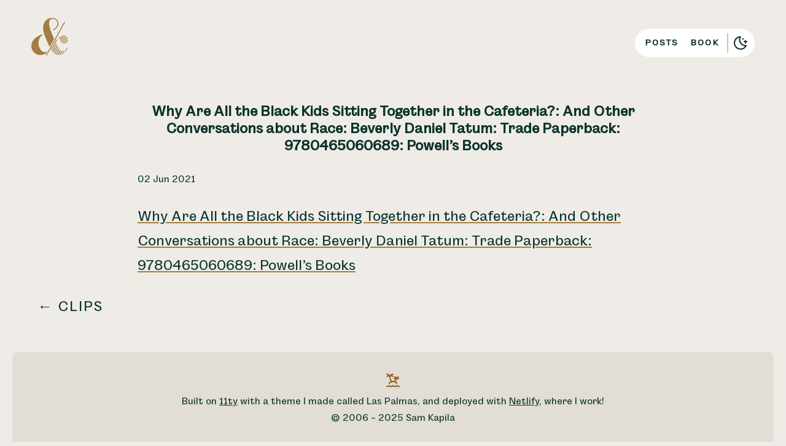

--- FILE ---
content_type: text/html; charset=UTF-8
request_url: https://samkapila.com/clips/2021/why-are-all-the-black-kids-sitting-together-in-the-cafeteria:-and-other-conversations-about-race:-beverly-daniel-tatum:-trade-paperback:-9780465060689:-powell's-books/
body_size: 5263
content:
<!doctype html><html data-current="bookmarks" lang="en"><head><meta charset="utf-8"><link rel="dns-prefetch" href="https://identity.netlify.com"><meta name="viewport" content="width=device-width,initial-scale=1"><title>Why Are All the Black Kids Sitting Together in the Cafeteria?: And Other Conversations about Race: Beverly Daniel Tatum: Trade Paperback: 9780465060689: Powell’s Books » Sameera Kapila</title><meta name="description" content="Sameera Kapila is a product design leader, a speaker, and the author of Inclusive Design Communities."><meta name="image" content="https://samkapila.com/static/img/posts/samkap.png"><link rel="stylesheet" href="/static/style/style.css"><link rel="alternate" href="feed.xml" type="application/atom+xml" title="Sam Kapila's writing"><meta property="og:title" content="	Why Are All the Black Kids Sitting Together in the Cafeteria?: And Other Conversations about Race: Beverly Daniel Tatum: Trade Paperback: 9780465060689: Powell’s Books » Sameera Kapila"><meta property="og:description" content="Sameera Kapila is a product design leader, a speaker, and the author of Inclusive Design Communities."><meta property="og:image" content="https://samkapila.com"><meta property="og:image:alt" content="https://samkapila.com/static/img/posts/samkap.png"><meta property="og:url" content="https://samkapila.com/clips/2021/why-are-all-the-black-kids-sitting-together-in-the-cafeteria:-and-other-conversations-about-race:-beverly-daniel-tatum:-trade-paperback:-9780465060689:-powell&#39;s-books/"><meta property="og:site_name" content="Sameera Kapila"><meta name="og:locale" content="en_US"><meta name="og:type" content="website"><meta itemprop="name" content="Sameera Kapila"><meta itemprop="description" content="Sameera Kapila is a product design leader, a speaker, and the author of Inclusive Design Communities."><meta itemprop="image" content="https://samkapila.com/static/img/posts/samkap.png"><meta name="twitter:card" content="summary"><meta name="twitter:creator" content="@samkap"><meta name="twitter:site" content="@samkap"><meta property="twitter:image:src" content="https://samkapila.com"><meta property="twitter:title" content="	Why Are All the Black Kids Sitting Together in the Cafeteria?: And Other Conversations about Race: Beverly Daniel Tatum: Trade Paperback: 9780465060689: Powell’s Books » Sameera Kapila"><meta name="twitter:description" content="Sameera Kapila is a product design leader, a speaker, and the author of Inclusive Design Communities."><link rel="authorization_endpoint" href="https://indieauth.com/auth"><link rel="webmention" href="https://webmention.io/samkapila.com/webmention"><link rel="pingback" href="https://webmention.io/samkapila.com/xmlrpc"></head><body class="bookmarks" id="DarkModeDiv"><header><div class="logo-container"><div class="logo"><a href="/" aria-label="A logo for Sam Kapila, which is an altered ampersand made to look like the letters S and K."><svg width="76px" height="79px" viewBox="0 0 76 79" version="1.1" xmlns="https://www.w3.org/2000/svg" xmlns:xlink="https://www.w3.org/1999/xlink" role="img" class="ampersam" fill="#0f0"><title>Ampersam logo</title><desc>Ampersand logo for Sam Kapila.</desc><defs></defs><g stroke="none" stroke-width="1" fill-rule="evenodd"><g transform="translate(-2.000000, -1.000000)"><g transform="translate(2.000000, 1.000000)"><path d="M51.3451287,53.2909596 L42.6435625,69.1966846 C43.011011,69.7255325 43.382989,70.2231715 43.758364,70.6998156 L52.2504449,55.178243 C51.9339522,54.5132111 51.6327463,53.879388 51.3451287,53.2909596"></path><path d="M53.1564404,57.0634836 L44.9366904,72.0862823 C45.346036,72.536257 45.7610434,72.9584274 46.1822787,73.3505239 L54.0810066,58.9133164 C53.7599846,58.2902746 53.4525507,57.6717722 53.1564404,57.0634836"></path><path d="M55.0385243,60.7041362 L47.4998846,74.4831209 C47.960186,74.8389016 48.4312449,75.154962 48.9079654,75.4483251 L56.0395243,62.4143804 C55.6941566,61.8554585 55.3612449,61.2829182 55.0385243,60.7041362"></path><path d="M60.7865176,50.1977667 C61.1024441,50.7294518 61.4953706,51.2026913 61.9454809,51.6197548 L69.9370618,37.0117499 C69.3940985,36.8227946 68.8205618,36.6877455 68.2187162,36.6139791 L60.7865176,50.1977667 Z"></path><path d="M67.1471706,53.5658243 C67.6748471,53.5658243 68.1883691,53.5272388 68.6883029,53.4585794 L74.9734279,41.9697558 C74.7328029,41.3308258 74.4134794,40.7242395 74.0273471,40.1585085 L66.7032882,53.547099 C66.8510603,53.5544756 66.9977,53.5658243 67.1471706,53.5658243"></path><g id="Group-13" transform="translate(70.772059, 44.514581)"><path d="M4.75441029,0.425575033 C4.75441029,0.290525889 4.74138824,0.156044179 4.73459412,0.0221299017 L0.185932353,8.33616375 C2.90018235,7.19845982 4.75441029,4.65806059 4.75441029,0.425575033"></path></g><path d="M57.0975382,64.0211815 L50.4053324,76.2533428 C50.9250824,76.4950694 51.4527588,76.711829 51.9951559,76.8883007 L58.2264941,65.4999129 C57.8386632,65.0317803 57.4615897,64.5375459 57.0975382,64.0211815"></path><path d="M64.9233993,53.2587861 L72.8453404,38.7778863 C72.4303331,38.3874921 71.9739949,38.0373858 71.4780243,37.7366461 L63.337539,52.6147492 C63.8335096,52.8854149 64.3651493,53.1027419 64.9233993,53.2587861"></path><path d="M66.296264,36.5862884 C65.5675949,36.6413294 64.855911,36.7672996 64.1566831,36.9573898 L60.2749772,44.0514419 C60.0190654,44.9332334 59.9001684,45.8456662 59.9001684,46.8698835 C59.9001684,47.2875144 59.943764,47.6864201 60.0122713,48.0722748 L66.296264,36.5862884 Z"></path><path d="M58.7219551,39.808856 L55.843514,45.0689634 C57.1230728,43.8274192 58.2859993,42.9410883 59.1307346,42.602898 L61.7023081,37.9022799 C60.6973449,38.407863 59.7082346,39.050765 58.7219551,39.808856"></path><path d="M65.7870449,69.3830297 L61.8107875,76.6512838 C62.7211993,76.2977728 63.6072654,75.8551748 64.4644566,75.3410801 L68.3082287,68.3145526 C67.5286037,68.8575864 66.6816037,69.2377667 65.7870449,69.3830297"></path><path d="M62.2251721,68.8122485 L57.4132382,77.6074658 C58.1147309,77.5751221 58.8094294,77.4843328 59.4962015,77.3413395 L63.8716132,69.3433661 C63.3043044,69.2389584 62.7556794,69.0596494 62.2251721,68.8122485"></path><path d="M49.7012919,49.2158233 L40.580189,65.8887182 C40.9136669,66.4771466 41.2488434,67.04458 41.5874169,67.5864789 L54.8614243,43.3241625 C53.208189,45.0389462 51.5085272,47.0226933 49.7012919,49.2158233"></path><path d="M74.3847176,61.8545506 C74.1027618,61.7217712 73.7675853,61.8426345 73.6328353,62.1240815 L73.6226441,62.1428068 L73.6169824,62.153588 L67.7338426,72.9064505 C70.5919015,70.3337076 72.8781221,67.0102503 74.1905191,63.707788 C74.1910853,63.7066532 74.1922176,63.7055183 74.19335,63.7043834 L74.6581809,62.6115067 C74.7917985,62.3266552 74.6689382,61.98733 74.3847176,61.8545506"></path><path d="M32.9034588,69.2965528 C31.1658632,70.5999473 29.2323706,71.4953572 27.1754515,71.4953572 C20.2686647,71.1548972 14.0407235,60.2607437 14.9460397,51.7492431 C14.9460397,45.5562752 17.2288632,40.2808471 21.6846721,36.7525464 L22.2134809,36.3559104 C22.7156794,35.9785672 22.8175912,35.264736 22.4410838,34.7614226 C22.0883559,34.2898855 21.4417824,34.1758314 20.9486426,34.4748688 C10.3990765,39.6243267 0.000113235294,45.5506009 0.000113235294,59.125877 C0.000113235294,68.6593252 8.26572353,77.6242051 18.0039588,77.6242051 C22.5027971,77.6242051 26.6398485,76.2067565 30.5085324,73.6743013 L32.9034588,69.2965528 Z"></path><path d="M27.1346868,35.3610862 C30.247525,43.8640754 33.8535029,52.4232404 37.6621721,60.5988205 L46.8619735,43.7829324 C44.6363338,38.7957605 42.5901721,33.7881609 40.7115985,28.6370007 C40.4992824,28.1297153 40.1607088,27.1531624 39.9178191,26.4279826 C38.2696794,21.7960239 36.5739809,15.2972094 36.5739809,11.2349539 C36.5739809,6.24210761 38.8386868,2.04310062 44.3872162,2.04310062 C50.16165,2.04310062 54.0122162,6.69548688 54.0122162,12.1434147 C54.0122162,17.5459479 50.1809,21.2773898 45.7851059,23.9658891 L45.0694588,24.3903293 C44.6431279,24.6473766 44.5055471,25.201759 44.762025,25.6296038 C45.0179368,26.0563137 45.6146868,26.2600223 46.0415838,26.0035424 L47.6183853,24.976488 C47.6348044,24.9668416 47.6483926,24.9532232 47.6636794,24.942442 C52.1228853,21.9827095 56.0504515,17.8654129 56.0504515,12.7108481 C56.0504515,4.53980748 50.2760176,0.000340460026 42.4622162,0.000340460026 C31.0260176,0.000340460026 24.3451353,9.9871679 24.3451353,20.654348 C24.3451353,24.3994082 25.0245471,28.3714419 26.0430985,32.0030155 C26.0408338,32.0041504 26.8702824,34.558168 27.1346868,35.3610862"></path><path d="M59.4396404,66.8218057 L53.6969125,77.3181883 C54.2846037,77.4333772 54.8802213,77.5241666 55.4962213,77.5706961 L60.7627949,67.9447563 C60.307589,67.6133752 59.8665375,67.2371669 59.4396404,66.8218057"></path><path d="M69.3566176,9.80025535 C69.3911544,9.73840511 69.4155,9.6737177 69.4341838,9.6090303 C69.5491176,9.2044503 69.3764338,8.75958253 68.9925662,8.54849731 C68.6879632,8.3816719 68.3318382,8.40834127 68.0578088,8.58311075 C67.9309853,8.66368629 67.8205809,8.7726335 67.7430147,8.91392441 L47.6754559,45.5843064 L38.4898088,62.3678508 L36.8133603,65.4319911 L33.5267059,71.4365711 L30.3759338,77.1954524 C30.2955368,77.3412828 30.2632647,77.501299 30.2666618,77.6573432 C30.2734559,77.9756733 30.4410441,78.2826548 30.7399853,78.446643 C30.8803971,78.523814 31.0321324,78.5606971 31.1816029,78.5606971 C31.4697868,78.5606971 31.7438162,78.4188388 31.9204632,78.1748424 C31.9431103,78.1430662 31.9702868,78.1163968 31.9889706,78.0817834 L38.0062941,67.0866268 L48.6339926,47.6667869 L69.3566176,9.80025535 Z"></path></g></g></g></svg></a></div></div><nav><ul><li><a href="/writing/">Posts</a></li><li><a href="/books/">Book</a></li><li class="theme-switcher-container"><button id="themeSwitcher" class="night-mode-btn" class="menu-trigger" aria-labelledby="button-label"><span id="button-label" hidden>Theme switcher</span></button></li></ul></nav></header><main><article class="post"><h1 class="clips-header">Why Are All the Black Kids Sitting Together in the Cafeteria?: And Other Conversations about Race: Beverly Daniel Tatum: Trade Paperback: 9780465060689: Powell’s Books</h1><span><small><time datetime="2021-06-02">02 Jun 2021</time></small></span><p><a href="https://www.powells.com/book/why-are-all-the-black-kids-sitting-together-in-the-cafeteria-9780465060689">Why Are All the Black Kids Sitting Together in the Cafeteria?: And Other Conversations about Race: Beverly Daniel Tatum: Trade Paperback: 9780465060689: Powell’s Books</a></p><nav><a href="/clips/">← Clips</a></nav></article></main><footer><div class="inner"><div class="icon-container"><svg width="24" height="24" viewBox="0 0 24 24" fill="none" xmlns="http://www.w3.org/2000/svg"><path d="M6.99991 5.49995C6.99991 5.49995 6.5 10.5 10 14M6.99991 5.49995C8 4.49983 10 4.5 11.5 5.5M6.99991 5.49995C6 4.5 4 4.5 2.5 5.49995M6.99991 5.49995C6.99991 5.49995 9 2 11.9998 2M6.99991 5.49995C6.99991 5.49995 5 2 2 2M17.5001 9.49995C17.5001 9.49995 17 12.5 14 14M17.5001 9.49995C16.5002 8.5 15.0002 8.5 14 9.5M17.5001 9.49995C18.5 8.5 20.0002 8.5 21 9.49995M17.5001 9.49995C17.5001 9.49995 16.5 6.5 14.5 6.5M17.5001 9.49995C17.5001 9.49995 18.5 6.5 20.5 6.5M2 22.0001C3.30803 22.0001 4.3915 21.2927 4.94199 20.8495C5.16454 20.6703 5.50213 20.6703 5.72468 20.8495C6.27517 21.2927 7.35864 22.0001 8.66667 22.0001C9.9747 22.0001 11.0582 21.2927 11.6087 20.8495C11.8312 20.6703 12.1688 20.6703 12.3913 20.8495C12.9418 21.2927 14.0253 22.0001 15.3333 22.0001C16.6414 22.0001 17.7248 21.2927 18.2753 20.8495C18.4979 20.6703 18.8355 20.6703 19.058 20.8495C19.6085 21.2927 20.692 22.0001 22 22.0001M18.2845 16.7314C16.9632 15.2965 14.9524 14 11.9999 14C9.04727 14 7.03667 15.2965 5.71558 16.7314" stroke-width="2" stroke-linecap="round" stroke-linejoin="round"/></svg></div><span>Built on <a href="https://11ty.dev">11ty</a> with a theme I made called Las Palmas, and deployed with <a href="https://www.netlify.com">Netlify</a>, where I work! </span><span>&copy; 2006 – 2025 Sam Kapila</span><br><a href="https://samkapila.com/feed.xml">RSS</a> / <a href="https://bookshop.org/shop/samkap">Bookshop</a> / <a rel="me" href="https://bsky.app/profile/samkapila.com">BlueSky</a> / <a rel="me" href="https://github.com/samkap" authn>Github</a> / <a href="/clips">Bookmarks</a></div></footer>
<script async id="netlify-rum-container" src="/.netlify/scripts/rum" data-netlify-rum-site-id="6b8c2bf7-d5a8-412c-8d11-ae89a1871518" data-netlify-deploy-branch="main" data-netlify-deploy-context="production" data-netlify-cwv-token="eyJhbGciOiJIUzI1NiIsInR5cCI6IkpXVCJ9.eyJzaXRlX2lkIjoiNmI4YzJiZjctZDVhOC00MTJjLThkMTEtYWU4OWExODcxNTE4IiwiYWNjb3VudF9pZCI6IjVjZDNjNmRiNGMxNmRkNGE4NDAzODcwZCIsImRlcGxveV9pZCI6IjY5MjRlODYwNGQwNWI1MDAwODhmODlkNiIsImlzc3VlciI6Im5mc2VydmVyIn0.3W3Du_SFc4gqxC8XZqFS4dku8JIX9oZNx5Mu2iZREXU"></script></body><script async src="https://identity.netlify.com/v1/netlify-identity-widget.js"></script><script>function AddTableARIA(){try{for(var e=document.querySelectorAll("table"),t=0;t<e.length;t++)e[t].setAttribute("role","table");for(var r=document.querySelectorAll("thead, tbody, tfoot"),t=0;t<r.length;t++)r[t].setAttribute("role","rowgroup");for(var o=document.querySelectorAll("tr"),t=0;t<o.length;t++)o[t].setAttribute("role","row");for(var l=document.querySelectorAll("td"),t=0;t<l.length;t++)l[t].setAttribute("role","cell");for(var d=document.querySelectorAll("th"),t=0;t<d.length;t++)d[t].setAttribute("role","columnheader");for(var a=document.querySelectorAll("th[scope=row]"),t=0;t<a.length;t++)a[t].setAttribute("role","rowheader")}catch(e){console.log("AddTableARIA(): "+e)}}AddTableARIA();let themeSwitcher=document.getElementById("themeSwitcher"),DarkModeDiv=document.getElementById("DarkModeDiv"),darkModeHandler=()=>{"1"==localStorage.getItem("darkMode")?(DarkModeDiv.classList.remove("dark-theme"),localStorage.setItem("darkMode","0")):(DarkModeDiv.classList.add("dark-theme"),localStorage.setItem("darkMode","1"))},darkModeState=()=>{"1"==localStorage.getItem("darkMode")?DarkModeDiv.classList.add("dark-theme"):localStorage.setItem("darkMode","0")};themeSwitcher.addEventListener("click",darkModeHandler),DarkModeDiv.addEventListener("load",darkModeState());</script></html>

--- FILE ---
content_type: text/css; charset=UTF-8
request_url: https://samkapila.com/static/style/style.css
body_size: 5594
content:
:root{--green-jungle: rgb(11, 53, 44);--green-palm: rgb(65, 90, 84);--green-palm2: rgb(74, 125, 31);--green-palm3: #859A96;--green-jungle-darker:#092A23;--green-jungle-darkest: #061B16;--sand-light: rgb(239, 236, 231);--sand-lighter: rgb(242,240,238);--sand-medium: rgb(226, 221, 213);--sand-dark: rgb(204, 197, 186);--white: rgb(255, 255, 255);--warmsand: rgb(232, 222, 194);--gold-darkest: rgb(146, 98, 28);--gold: rgb(165,124,65);--gold-bright: rgb(190,160,113);--gold-other: #ebbfa2;--teracotta: rgb(171,72,47);--primary-color-dark: var(--sand-dark);--primary-color-medium: var(--sand-medium);--primary-color-light: var(--sand-light);--primary-color-lighter: var(--sand-lighter);--secondary-color-dark: var(--green-jungle);--secondary-color-medium: var(--green-palm);--secondary-color-light: var(--green-palm2);--tertiary-color-dark: var(--gold);--tertiary-color-medium: var(--gold-bright);--tertiary-color-light: var(--gold-other)}[data-theme=dark],.dark-theme{--primary-color-dark: var(--green-palm2);--primary-color-medium: var(--green-palm);--primary-color-light: var(--green-jungle);--primary-color-lighter: var(--green-palm3);--secondary-color-dark: var(--sand-dark);--secondary-color-medium: var(--sand-medium);--secondary-color-light: var(--sand-light)}[data-theme=dark] table th,[data-theme=dark] table td,[data-theme=dark] table a,.dark-theme table th,.dark-theme table td,.dark-theme table a{background-color:var(--green-jungle-darker);color:var(--sand-light) !important}[data-theme=dark] table tr,.dark-theme table tr{border-bottom:1px solid var(--primary-color-medium)}[data-theme=dark] table tr:last-of-type,.dark-theme table tr:last-of-type{border-bottom:0px}[data-theme=dark] .about-select,[data-theme=dark] .book-retailers,.dark-theme .about-select,.dark-theme .book-retailers{background-color:var(--green-jungle-darker)}[data-theme=dark] .about-select h2,[data-theme=dark] .about-select .caption,[data-theme=dark] .book-retailers h2,[data-theme=dark] .book-retailers .caption,.dark-theme .about-select h2,.dark-theme .about-select .caption,.dark-theme .book-retailers h2,.dark-theme .book-retailers .caption{color:var(--sand-lighter)}[data-theme=dark] nav ul,.dark-theme nav ul{background-color:var(--sand-light)}[data-theme=dark] nav ul a,.dark-theme nav ul a{color:var(--green-jungle-darkest)}[data-theme=dark] nav ul a:hover,.dark-theme nav ul a:hover{background-color:var(--sand-dark)}[data-theme=dark] nav ul a[data-current="current item"],.dark-theme nav ul a[data-current="current item"]{background-color:var(--tertiary-color-light);color:var(--green-jungle)}html,body,div,span,applet,object,iframe,h1,h2,h3,h4,h5,h6,p,blockquote,pre,a,abbr,acronym,address,big,cite,code,del,dfn,em,img,ins,kbd,q,s,samp,small,strike,strong,sub,sup,tt,var,b,u,i,center,dl,dt,dd,ol,ul,li,fieldset,form,label,legend,table,caption,tbody,tfoot,thead,tr,th,td,article,aside,canvas,details,embed,figure,figcaption,footer,header,hgroup,menu,nav,output,ruby,section,summary,time,mark,audio,video{margin:0;padding:0;border:0;font-size:100%;font:inherit;vertical-align:baseline}article,aside,details,figcaption,figure,footer,header,hgroup,menu,nav,section{display:block}body{line-height:1}ol,ul{list-style:none}blockquote,q{quotes:none}blockquote:before,blockquote:after,q:before,q:after{content:"";content:none}table{border-collapse:collapse;border-spacing:0}*{-webkit-box-sizing:border-box;-moz-box-sizing:border-box;box-sizing:border-box}body{background-color:var(--primary-color-light);-webkit-font-smoothing:antialiased;color:var(--secondary-color-dark);font-display:auto;font-family:"GintonaSans";font-size:1.5rem;font-variation-settings:"opsz" 9;font-weight:350;height:100%;line-height:1.7;word-wrap:break-word}.dark-theme body{color:var(--secondary-color-lighter)}main{min-height:60vh;max-width:110rem;padding:2em 4%;margin:0 auto}.clearfix:after{clear:both;content:" ";display:block;font-size:0;height:0;visibility:hidden}header{align-content:space-between;align-items:center;display:flex;flex-direction:row;font-family:"GintonaSans";justify-content:space-between;margin:0 auto;max-width:110rem;padding:1.7rem 4% 0 4%;position:relative}.home header span{display:none}svg{stroke:var(--gold-darkest) !important}.dark-theme svg{stroke:var(--gold) !important}.ampersam{width:60px;height:62.666664px;max-width:100%;-right:20px;display:inline-block;vertical-align:middle;fill:var(--tertiary-color-dark)}.ampersam:hover{fill:var(--secondary-color-dark)}.logo-container{margin-right:10px;display:flex;flex-direction:row}@media screen and (min-width: 48em){.logo-container{margin-bottom:0}}hr{border:2px solid var(--secondary-color-medium);height:2px;margin:2em auto;width:60%;border-radius:8px}nav ul{align-items:center;background-color:var(--white);border-radius:30px;column-gap:.4rem;display:flex;flex-direction:row;font-size:.7rem;justify-content:space-evenly;margin:20px 0 0 0 !important;padding:.4rem}@media screen and (min-width: 32em){nav ul{font-size:.9rem;margin-top:0}}nav li{list-style-type:none;margin:0}nav a{display:block;border-radius:30px;font-weight:700;letter-spacing:2px;text-decoration:none;text-transform:uppercase;padding:.4rem .6rem}nav a:hover{background-color:var(--primary-color-light)}nav a[data-current="current item"]{background-color:var(--tertiary-color-light)}nav .theme-switcher-container{border-left:2px solid var(--primary-color-dark);padding-left:.3rem;margin-left:.1rem;height:2rem;overflow:hidden}nav #themeSwitcher{border:0;margin:0;padding:0;width:2rem;height:2rem;background:rgba(0,0,0,0) url("/static/img/icons/moon-star.svg") no-repeat center}.dark-theme nav #themeSwitcher{background-image:url("/static/img/icons/sun.svg")}footer{background:var(--primary-color-medium);color:var(--secondary-color-dark);font-family:"GintonaSans";font-size:1rem;font-weight:400;text-align:center;position:relative}.dark-theme footer{background-color:var(--green-jungle-darker)}@media screen and (min-width: 40em){footer{border-radius:8px;margin:0 20px}}footer .inner{margin:0 auto;max-width:52rem;padding:2.125rem 4% 3.4rem 4%}footer a{color:var(--secondary-color-dark);text-decoration-color:var(--secondary-color-dark)}footer span{display:block}footer svg{stroke:var(--secondary-color-light)}[hidden]{display:none}::-moz-selection,::selection{background:var(--tertiary-color-dark);color:var(--primary-color-light)}.bold,strong{font-weight:600}em,i{font-style:italic}sub,sup{font-family:"GintonaSans";position:relative;top:-0.4em;vertical-align:baseline}sub{top:.4em}a{color:var(--secondary-color-dark);text-decoration-color:var(--tertiary-color-dark);text-decoration-skip:auto;-webkit-text-decoration-skip:auto;text-decoration-thickness:2px}time{color:var(--secondary-color-dark);font-family:"GintonaSans";font-weight:500}.icon-title{display:flex;align-items:center}.icon-title svg{margin-right:8px}.icon-title span{font-family:"GintonaSans";font-size:1rem;font-weight:700;line-height:1;text-transform:uppercase;letter-spacing:2px;font-style:normal}main a,main a:visited{color:currentColor;font-weight:400}main a:focus,main a:hover,main a:visited:focus,main a:visited:hover{color:var(--tertiary-color-dark)}h1,h2,h3,h4,h5,h6{font-display:auto;font-family:"GintonaSans";font-weight:500;line-height:1.2;letter-spacing:normal;word-spacing:normal;word-wrap:break-word}h1{font-family:"GintonaSans";font-weight:650;font-size:3.5rem;margin-top:1.7rem}@media screen and (max-width: 80rem){h1{font-size:2.5rem}}h2{font-family:"GintonaSans";font-size:1.9rem;font-weight:700;margin:.6rem 0 1.7rem}h3{font-size:1.5rem}.post h1,.post h2,.post h3,.post h4,.post h5,.post h6,.post blockquote,.post p,.post small,.post span,.post ul,.post ol,.post time,.post .pagination,.post .tags,.pages h1,.pages h2,.pages h3,.pages h4,.pages h5,.pages h6,.pages blockquote,.pages p,.pages small,.pages span,.pages ul,.pages ol,.pages time,.pages .pagination,.pages .tags{max-width:52rem;margin-left:auto;margin-right:auto}.pagination{font-family:"GintonaSans";font-size:1rem;font-weight:400;margin:3.4rem 0 0;text-align:center}.pagination a{font-weight:500;text-transform:none;letter-spacing:0;display:inline}p{margin-bottom:3.4rem}@media screen and (max-width: 40rem){p{font-size:1.2rem}}.meta{display:block;font-family:"GintonaSans";font-size:.75em}ol,ul{margin:30px auto;padding-left:22px}ul{list-style-type:disc}ol{list-style-type:decimal}li{line-height:1.4;margin-bottom:25px}blockquote{display:block;font-family:"GintonaSans";font-style:italic;margin:2rem auto;overflow:hidden;padding:0px 16px}blockquote p{font-family:"GintonaSans";margin:0;font-size:1.5rem;font-weight:400}@media screen and (max-width: 40rem){blockquote p{font-size:1.2rem}}blockquote p:first-of-type::before{content:"“";margin-left:-15px;margin-right:0px}blockquote p:first-of-type::after{content:"”";margin-right:-15px}blockquote p:last-of-type{font-weight:400}blockquote cite{font-family:"GintonaSans";font-size:1.2rem}li blockquote{font-style:normal;line-height:1.7;margin-bottom:3.4rem}.testimonials{list-style-type:none !important}.testimonials{font-style:normal;line-height:1.7}code{font-family:"Source Code Pro",monospace;font-display:auto}p code{font-size:1.3rem;display:inline-block;border-radius:2px;background-color:var(--white);color:var(--secondary-color-dark);box-shadow:0 1px 1px rgba(122,130,136,.25);line-height:1.2;padding:0 10px}pre{display:block;background-color:rgba(0,0,0,.8);overflow-y:hidden;overflow-x:auto;font-size:12px;padding:15px;border-radius:4px;color:#f8f8f2;line-height:1.4;margin:30px auto}pre code{font-size:14px}small{font-size:1rem}small a{color:inherit}.listing-posts ul{padding-left:0}.listing-posts li{list-style-type:none;max-width:52rem}.listing-posts article{margin-bottom:1em}.listing-posts p{font-size:.9em;margin:0}@media all and (min-width: 680px){.subtitle,form,ol,p,pre,ul{margin:20px 0}.Posts p{margin-top:0}article::after,header::after{margin:70px}blockquote p{margin:0}}h4 a{border:0}.Speaking a,.inclusion-list a{border-bottom:0}.Speaking h2,.inclusion-list h2{line-height:1}.Speaking .pages ul,.Speaking ul,.inclusion-list .pages ul,.inclusion-list ul{margin-top:.5rem;margin-bottom:2rem}.listing-posts{justify-items:stretch;display:grid;grid-column-gap:80px;grid-row-gap:80px;grid-template-columns:1fr}.listing-posts h2{font-family:"GintonaSans";font-size:1.2em;line-height:1.3;margin:10px 0}.listing-posts li{font-size:.9em}.listing-posts p,.listing-posts small{font-size:.9em;line-height:1.4;margin:0}.listing-posts a{display:block;width:100%;height:100%;text-decoration:none;border:0}.listing-posts .post-container{background:var(--white);max-width:52rem}@media screen and (min-width: 1080px){.listing-posts .post-container{grid-template-columns:1fr 3fr}}table{border-spacing:0;text-align:left;font-family:"GintonaSans";width:100%}@media screen and (max-width: 600px){table{max-width:300px}}table tbody td{vertical-align:top}table th,table tr:first-of-type td:first-of-type{border-right:1px solid var(--primary-color-medium);font-size:1rem;white-space:normal}@media screen and (max-width: 600px){table th,table tr:first-of-type td:first-of-type{left:0;position:sticky;white-space:nowrap}}table th,table th a{font-weight:550}table tr{background-color:var(--white);border-bottom:1px solid var(--primary-color-medium)}table tr:last-of-type{border-bottom:0px}table tr>*{padding:1.4rem}@media screen and (max-width: 600px){table tr>*{padding:.6rem}}table td{border-right:1px solid var(--primary-color-medium);font-size:1rem;font-weight:200;line-height:1.5;list-style-type:none;margin-bottom:1.7rem}table td:last-of-type{border-right:none}tr:first-child>table td{font-weight:550}.highlight{background-color:var(--highlight-background);border-radius:4px;color:var(--highlight-color);display:inline-block;font-family:"Source Code Pro",monospace;font-size:.9em;line-height:1.4;padding:0 10px}.book-retailers,.about-select{border-radius:8px;padding:1.7rem;margin:3.4rem 0 1.7rem}.table-container{margin-bottom:1.7rem;overflow:auto}.caption{font-size:1rem;font-style:italic;margin-bottom:0}.table-container .caption{margin-left:.6rem}.not-italic{font-style:normal}.alert{align-items:center;background-color:var(--primary-color-medium);display:flex;justify-content:space-around;padding:1.7rem;margin:1.7rem 0 .6rem;border-radius:4px}.alert p{font-family:"GintonaSans";font-size:1.2rem;margin:0}.alert .emoji{font-size:3.4rem;line-height:1;margin-right:.6rem}.dark-theme .alert{background-color:var(--green-jungle-darker)}.books .alert{margin:3.4rem 0}.tab-buttons{display:flex}.tab-button{color:var(--green-jungle-darker);padding:10px 20px;background-color:var(--primary-color-light);border:0;border-right:1px solid var(--primary-color-light);margin-right:1px;cursor:pointer;font-weight:600}.dark-theme .tab-button{background-color:var(--green-jungle-medium);color:var(--white)}.active{background-color:var(--white)}.dark-theme .active{background-color:var(--green-jungle-darker) !important;color:var(--white)}.tab-content{display:none}.tab-content.active{display:block}img{max-width:100%;display:block}.img-only{margin:0 -15px}.img-only-source{margin:0 -15px;text-align:center}video{max-width:100%;height:auto}img,video,iframe{border:solid var(--white) 10px}embed,iframe,object{max-width:100%}.img-grid{width:100%;display:grid;grid-template-columns:100%;grid-template-rows:25%;grid-column-gap:1%;grid-row-gap:10px;background:pink}.img-grid img{max-width:100%}@media screen and (min-width: 350px){.img-grid{grid-template-columns:49.5% 49.5%;grid-template-rows:50%}}@media all and (min-width: 680px){.img-only{margin:0 -30px}.img-only-source{margin:0 -30px}}@media screen and (min-width: 650px){.img-grid{grid-template-columns:32.677% 32.677% 32.677%}}.cover-container img{max-height:100px;max-width:100%;margin:0 auto}.Speaking .cover-container{background-image:url("/static/img/speaking.jpg");background-size:cover;-webkit-filter:grayscale(1) brightness(0.75) contrast(1.05);filter:grayscale(1) brightness(0.75) contrast(1.05)}.embed-container{position:relative;padding-bottom:56.25%;height:0;overflow:hidden;max-width:100%}.embed-container iframe,.embed-container object,.embed-container embed{position:absolute;top:0;left:0;width:100%;height:100%}.full{max-width:100%}.medium{max-width:900px}.limit{max-width:52rem;margin:3.4rem 0}.home .intro-home{align-items:center;display:grid;grid-template-areas:"homephotos" "greeting" "currently";position:relative}@media screen and (min-width: 960px){.home .intro-home{column-gap:50px;grid-template-columns:repeat(3, 1fr);grid-template-areas:"homephotos greeting greeting" "currently currently currently"}}@media screen and (min-width: 1260px){.home .intro-home{grid-template-columns:repeat(12, 1fr);grid-template-areas:". homephotos homephotos . greeting greeting greeting greeting greeting greeting greeting ." "currently currently currently currently currently currently currently currently currently currently currently currently"}}.home .intro-home .home-photos{grid-area:homephotos;position:relative;margin:0 auto;width:230px;min-height:300px}.home .intro-home .me{position:relative;left:-5px;width:200px;animation:floatphoto 5s infinite}@keyframes floatphoto{}.home .intro-home .book{position:absolute;top:25px;right:-25px;animation:floatbook 8s ease-in-out infinite;max-width:100px}@keyframes floatbook{0%{transform:translate(0, 0)}50%{transform:translate(0, 15px)}100%{transform:translate(0, 0)}}@keyframes floatfood{0%{transform:rotate(-6deg);transform-origin:50% 100%}50%{transform:rotate(-3deg)}100%{transform:rotate(-6deg);transform-origin:50% 100%}}.home .intro-home .food{max-width:125px;position:absolute;top:150px;left:-30px;z-index:99;animation:floatfood 5s linear infinite}.home .greeting{grid-area:greeting}.home .greeting h1{line-height:1.3;margin-bottom:1.7rem;font-size:1.9rem}@media screen and (min-width: 1560px){.home .greeting h1{font-size:3.4rem}}.currently{display:grid;grid-area:currently;justify-content:space-between;grid-template-columns:1fr;column-gap:1.7rem;margin:3rem 0;gap:1.7rem}.currently>div{background-color:var(--primary-color-medium);border-radius:8px;padding:2rem}.dark-theme .currently>div{background-color:var(--green-jungle-darkest) !important}@media screen and (min-width: 620px){.currently{grid-template-columns:1fr 1fr;margin:6rem 0 3rem;padding:4rem 2rem}}@media screen and (min-width: 960px){.currently{grid-template-columns:repeat(3, 1fr)}}@media screen and (min-width: 1260px){.currently{grid-template-columns:repeat(5, 1fr)}}.currently p{font-size:1.2rem;font-weight:400;margin:.4rem 0;line-height:1.5}.recent-outer{display:grid;padding:1rem;grid-template-areas:"posts" "clips"}@media screen and (min-width: 860px){.recent-outer{grid-template-columns:3 1fr;grid-template-areas:"posts posts posts clips";padding:2rem;column-gap:50px}}@media screen and (min-width: 1260px){.recent-outer{grid-template-columns:12,1fr;grid-template-areas:". posts posts posts posts posts posts posts . clips clips .";padding:8rem 2rem;column-gap:80px}}.recent-outer h2{font-family:"GintonaSans";font-size:.9rem;font-style:normal;letter-spacing:3px;line-height:1.3;margin:3.4rem 0 .6rem 0;text-transform:uppercase;text-align:center}@media screen and (min-width: 860px){.recent-outer h2{margin:.6rem 0 3.4rem}}.recent-outer ul,.recent-outer ol{list-style-type:none;padding:0}.recent-outer ul li,.recent-outer ol li{margin-bottom:70px}.recent-outer ul li:last-of-type,.recent-outer ol li:last-of-type{margin-bottom:0px}.recent-outer ul article p,.recent-outer ol article p{font-family:"GintonaSans";font-size:1.2rem;margin:0}.recent-outer ul article time,.recent-outer ol article time{display:block;font-size:1rem}.recent-outer ul article a,.recent-outer ol article a{font-weight:500;text-decoration-color:var(--tertiary-color-dark)}.recent-outer ul article a:hover,.recent-outer ol article a:hover{color:var(--tertiary-color-dark)}.recent-posts{grid-area:posts}.recent-posts h3{font-family:"GintonaSans";font-size:1.5rem;line-height:1.3;word-spacing:2px;font-weight:500;font-variation-settings:"opsz" 50}@media screen and (min-width: 40em){.recent-posts h3{font-size:1.7rem}}.recent-clips{grid-area:clips}.recent-clips h3{font-family:"GintonaSans";font-size:1.2rem;line-height:1.8;font-weight:600}.recent-clips ul li,.recent-clips ol li{margin-bottom:40px}.recent-clips ul li:last-of-type,.recent-clips ol li:last-of-type{margin-bottom:0px}.book-main{background-color:var(--white);border-radius:8px;display:grid;padding:1.7rem;grid-template-areas:"book-container" "book-caption";place-items:center}.dark-theme .book-main{background-color:var(--green-jungle-darkest)}@media screen and (min-width: 1060px){.book-main{grid-template-columns:10,1fr;grid-template-areas:". . book-container book-container book-container book-caption book-caption book-caption . .";gap:50px;padding:5.1rem 1.7rem}}.home .book-main{justify-content:space-around}.book-main .book-container{grid-area:book-container;margin:3rem auto 2rem;position:relative}.book-main .book-container .sticker-container{height:200px;left:-25px;position:absolute;top:50px;width:105px;z-index:3}.book-main .book-container .book-sticker{animation:sticker 23s linear infinite;background-position:center;background:url(/static/img/pages/sticker.svg) no-repeat;height:105px;width:105px}@keyframes sticker{100%{transform:rotate(1turn)}}.book-main .book-container .book-sticker__text{color:var(--white) !important;font-family:"GintonaSans";font-size:1.2rem;font-weight:700;line-height:1;position:absolute;text-align:center;font-style:italic;top:33px;width:105px}.book-main .book-container .book-cover{background:url(/static/img/pages/idc-book-cover.png) no-repeat;background-size:cover;box-shadow:0 0 3px rgba(0,0,0,.2);height:464.4px;max-width:100%;min-width:300px}.book-main .book-caption{grid-area:book-caption;font-family:"GintonaSans";font-size:1.2rem;text-align:left}.book-main .book-caption .icon-title{text-align:left;line-height:1.3 !important}.book-links{display:flex;gap:.6rem}@media screen and (max-width: 520px){.book-links{flex-direction:column}}.book-links a{border-radius:80px;font-family:"GintonaSans";font-size:1rem;margin-right:.6rem;padding:.6rem 2.125rem;font-weight:700;line-height:1.3;letter-spacing:1px;text-align:center;text-decoration:none;text-transform:uppercase}.book-links a:first-of-type,.book-links a:nth-of-type(2){background-color:var(--secondary-color-dark);color:var(--white)}.book-links a:first-of-type:hover,.book-links a:nth-of-type(2):hover{background-color:var(--tertiary-color-medium);color:var(--white)}.dark-theme .book-links a:first-of-type,.dark-theme .book-links a:nth-of-type(2){background-color:var(--primary-color-dark);color:var(--white)}.dark-theme .book-links a:first-of-type:hover,.dark-theme .book-links a:nth-of-type(2):hover{background-color:var(--green-jungle-darker);color:var(--white)}.book-links a:nth-of-type(3){background-color:var(--primary-color-dark);color:var(--secondary-color-dark)}.book-links a:nth-of-type(3):hover{background-color:var(--green-jungle-darker);color:var(--secondary-color-light)}.dark-theme .book-links a:nth-of-type(3){background-color:var(--green-jungle-darker);color:var(--white)}.select-summary{display:grid;margin:2rem 0;padding:1.7rem;grid-template-areas:"summary" "tables"}@media screen and (min-width: 860px){.select-summary{grid-template-columns:.5fr 1fr 2fr;grid-template-areas:". summary tables";margin:6rem 0 2rem;column-gap:50px}}.select-summary .summary{margin:0;grid-area:summary}.select-summary .inner{margin:0;grid-area:tables}.post-list{max-width:52rem}.post-list li{list-style-type:none;margin-top:1.7rem}@media screen and (min-width: 52rem){.post-list li{align-items:center;display:grid;column-gap:1.7rem;grid-template-columns:1fr 7fr;grid-template-rows:1fr;margin-top:3rem}}.post-list li>span{font-size:.9rem;line-height:1}@media screen and (max-width: 52rem){.post-list li>span{justify-self:start}}.post-list li h2{font-size:1.5rem;margin:0}@media screen and (min-width: 52rem){.post-list li h2{font-size:1.9rem}}.post-list li h2 a{font-weight:450}.post article{max-width:62rem;margin:0 auto}.post article li{line-height:1.7;margin-bottom:.6rem}.post h1{margin-bottom:.5em}.post h2{font-size:1.9rem;margin-top:3.4rem;margin-bottom:.6rem;font-weight:700;text-align:left}.post time{display:block;margin:1.7rem auto}.post ul,.post iframe,.post img{margin:1.7rem auto}.post .tags{display:block;margin:3.4rem auto 1.7rem auto}.post a[rel=tag],.post a[rel=tag]:visited{background-color:var(--primary-color-medium);border:1px solid var(--primary-color-dark);color:var(--secondary-color-dark);display:inline-block;letter-spacing:.1em;line-height:.9;margin:0 .5em .5em 0;border-radius:.5rem;font-family:"GintonaSans";font-size:.8rem;font-weight:563;padding:.3rem .5rem;text-decoration:none;text-transform:uppercase}.post a[rel=tag]:hover{color:var(--secondary-color-dark)}.post a[rel=tag]:last-child{margin-right:0}#disqus_thread{margin-bottom:50px;margin-top:50px;max-width:52rem}.clips-header{font-family:"GintonaSans";font-size:1.5rem;text-align:center}.about h2{font-family:"GintonaSans";font-style:italic;text-align:center;margin:.6rem 0 1.7rem}.about-container{margin-bottom:1.2rem}@media screen and (min-width: 52rem){.about-container{align-items:center;display:flex;flex-direction:row;gap:3.4rem}}.about-container p{font-family:"GintonaSans";font-size:1.5rem;font-weight:300}.about-container h1{margin:1.5rem 0}form{max-width:52rem}input,textarea{font-family:"GintonaSans";font-size:1.2rem;display:block;border-radius:8px;margin-bottom:30px;border:1px solid var(--primary-color-dark);padding:8px 15px;width:100%;box-sizing:border-box}button[type=submit]{border:0;font-family:"GintonaSans";font-weight:600;padding:8px 15px;border-radius:80px;font-size:1rem;margin-right:.6rem;padding:.6rem 2.125rem;letter-spacing:1px;text-align:center;text-decoration:none;text-transform:uppercase;cursor:pointer;background-color:var(--secondary-color-dark);color:var(--primary-color-light)}button[type=submit]:hover{background-color:var(--tertiary-color-dark)}label{font-family:"GintonaSans";font-size:1rem;font-weight:550}.inner{margin:0 auto;max-width:52rem;padding:2rem 0;position:relative}.writing .inner{max-width:52rem}@media screen and (max-width: 40rem){.inner{padding:0}}.books .book-main{background-color:rgba(0,0,0,0);display:grid;grid-template-areas:"bookcovernosticker" "bookcaptionnosticker";padding:1.7rem}@media screen and (min-width: 66rem){.books .book-main{grid-template-columns:6,1fr;grid-template-areas:"bookcovernosticker bookcovernosticker bookcaptionnosticker bookcaptionnosticker bookcaptionnosticker bookcaptionnosticker"}}.books .book-container{grid-area:bookcovernosticker;margin:0 auto}@media screen and (min-width: 66rem){.books .book-container{margin:0}}.books .book-caption{grid-area:bookcaptionnosticker;padding:1.7rem 0}@media screen and (min-width: 66rem){.books .book-caption{padding:0 1.7rem}}.books .book-caption p{font-family:"GintonaSans";font-weight:400;margin-bottom:0}.books h3{font-weight:600}.books .book-links{margin-bottom:2rem}.books .buying-options{padding:1.7rem 0}.books .buying-options p{font-size:1.2rem;margin:.6rem 0 2.125rem}.gr_grid_container{display:grid;width:100%;padding:1.7rem 0;margin:0 auto;grid-template-columns:1fr 1fr 1fr;grid-column-gap:1.7rem;grid-row-gap:1.7rem;align-items:end}.gr_grid_book_container img{box-sizing:border-box;width:100%}.shell{padding:3.4rem 5%;background:var(--secondary-color-dark)}.shell h3{color:#fff}@media screen and (min-width: 50em){.gr_grid_container{grid-template-columns:repeat(6, 1fr)}}.links header{margin:0 auto;display:block}.links header .logo{margin:0 auto;width:60px}.links header .ampersam{margin-right:0}.links .alt-main{max-width:35rem;margin:0 auto;padding:1rem 4}.links .alt-main h1{font-family:"GintonaSans";font-size:2.5rem;font-weight:700;margin-top:0;text-align:center}.links .alt-main h2{font-family:"GintonaSans";font-size:1.2rem;text-align:center;font-style:normal;font-weight:600;margin-top:3rem}.links ul{list-style-type:none;list-style-position:inside;padding-left:0}.links a,.links a:visited{background-color:var(--primary-color-lighter);border:1px solid var(--primary-color-dark);display:inline-block;font-size:1rem;line-height:1;border-radius:60px;font-family:"GintonaSans";font-weight:600;padding:1rem 0;text-align:center;text-decoration:none;width:100%}.links a:hover,.links a:visited:hover{background-color:var(--primary-color-medium);color:var(--secondary-color-dark);border:1px solid var(--primary-color-dark)}.links .other-list ul{display:flex;flex-wrap:wrap;justify-content:space-between;width:100%}.links .other-list li{width:48%}.links li{margin-bottom:15px !important}@font-face{font-family:"GintonaSans";src:url("/static/webfonts/GintonaSans-Variable.ttf") format("truetype");font-weight:100 200 300 400 500 600 700 800 900;font-display:swap;font-style:normal;font-optical-sizing:auto}/*# sourceMappingURL=style.css.map */


--- FILE ---
content_type: image/svg+xml
request_url: https://samkapila.com/static/img/icons/moon-star.svg
body_size: 417
content:
<svg aria-hidden="true" focusable="false" id="theme-toggle-dark-icon" width="24" height="24" viewBox="0 0 24 24" fill="none" xmlns="http://www.w3.org/2000/svg">
<path d="M20 8V10M20 10V12M20 10H18M20 10H22M16 5.5V5.51M12 22C6.47715 22 2 17.5228 2 12C2 6.57454 6.32064 2.15823 11.7088 2.00415C10.9385 3.3945 10.5 4.99412 10.5 6.69616C10.5 12.0512 14.8411 16.3923 20.1962 16.3923C20.4676 16.3923 20.7365 16.3812 21.0023 16.3593C19.3826 19.6981 15.9601 22 12 22ZM16.25 5.5C16.25 5.63807 16.1381 5.75 16 5.75C15.8619 5.75 15.75 5.63807 15.75 5.5C15.75 5.36193 15.8619 5.25 16 5.25C16.1381 5.25 16.25 5.36193 16.25 5.5Z" stroke="#0B352C" stroke-width="2" stroke-linecap="round" stroke-linejoin="round"/>
</svg>
